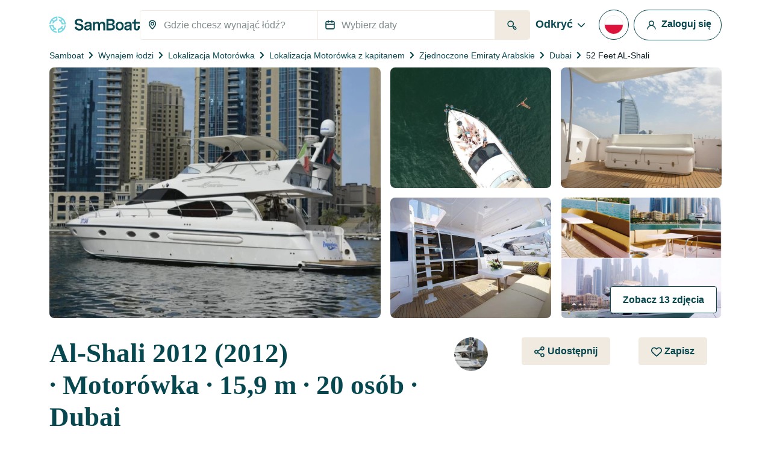

--- FILE ---
content_type: text/html; charset=utf-8
request_url: https://www.google.com/recaptcha/api2/anchor?ar=1&k=6LfJprsZAAAAAIbwoiZPqCZ-3AuxBdyTI4T5ElmC&co=aHR0cHM6Ly93d3cuc2FtYm9hdC5wbDo0NDM.&hl=en&v=PoyoqOPhxBO7pBk68S4YbpHZ&size=invisible&anchor-ms=20000&execute-ms=30000&cb=nyx16xxiu3tc
body_size: 48604
content:
<!DOCTYPE HTML><html dir="ltr" lang="en"><head><meta http-equiv="Content-Type" content="text/html; charset=UTF-8">
<meta http-equiv="X-UA-Compatible" content="IE=edge">
<title>reCAPTCHA</title>
<style type="text/css">
/* cyrillic-ext */
@font-face {
  font-family: 'Roboto';
  font-style: normal;
  font-weight: 400;
  font-stretch: 100%;
  src: url(//fonts.gstatic.com/s/roboto/v48/KFO7CnqEu92Fr1ME7kSn66aGLdTylUAMa3GUBHMdazTgWw.woff2) format('woff2');
  unicode-range: U+0460-052F, U+1C80-1C8A, U+20B4, U+2DE0-2DFF, U+A640-A69F, U+FE2E-FE2F;
}
/* cyrillic */
@font-face {
  font-family: 'Roboto';
  font-style: normal;
  font-weight: 400;
  font-stretch: 100%;
  src: url(//fonts.gstatic.com/s/roboto/v48/KFO7CnqEu92Fr1ME7kSn66aGLdTylUAMa3iUBHMdazTgWw.woff2) format('woff2');
  unicode-range: U+0301, U+0400-045F, U+0490-0491, U+04B0-04B1, U+2116;
}
/* greek-ext */
@font-face {
  font-family: 'Roboto';
  font-style: normal;
  font-weight: 400;
  font-stretch: 100%;
  src: url(//fonts.gstatic.com/s/roboto/v48/KFO7CnqEu92Fr1ME7kSn66aGLdTylUAMa3CUBHMdazTgWw.woff2) format('woff2');
  unicode-range: U+1F00-1FFF;
}
/* greek */
@font-face {
  font-family: 'Roboto';
  font-style: normal;
  font-weight: 400;
  font-stretch: 100%;
  src: url(//fonts.gstatic.com/s/roboto/v48/KFO7CnqEu92Fr1ME7kSn66aGLdTylUAMa3-UBHMdazTgWw.woff2) format('woff2');
  unicode-range: U+0370-0377, U+037A-037F, U+0384-038A, U+038C, U+038E-03A1, U+03A3-03FF;
}
/* math */
@font-face {
  font-family: 'Roboto';
  font-style: normal;
  font-weight: 400;
  font-stretch: 100%;
  src: url(//fonts.gstatic.com/s/roboto/v48/KFO7CnqEu92Fr1ME7kSn66aGLdTylUAMawCUBHMdazTgWw.woff2) format('woff2');
  unicode-range: U+0302-0303, U+0305, U+0307-0308, U+0310, U+0312, U+0315, U+031A, U+0326-0327, U+032C, U+032F-0330, U+0332-0333, U+0338, U+033A, U+0346, U+034D, U+0391-03A1, U+03A3-03A9, U+03B1-03C9, U+03D1, U+03D5-03D6, U+03F0-03F1, U+03F4-03F5, U+2016-2017, U+2034-2038, U+203C, U+2040, U+2043, U+2047, U+2050, U+2057, U+205F, U+2070-2071, U+2074-208E, U+2090-209C, U+20D0-20DC, U+20E1, U+20E5-20EF, U+2100-2112, U+2114-2115, U+2117-2121, U+2123-214F, U+2190, U+2192, U+2194-21AE, U+21B0-21E5, U+21F1-21F2, U+21F4-2211, U+2213-2214, U+2216-22FF, U+2308-230B, U+2310, U+2319, U+231C-2321, U+2336-237A, U+237C, U+2395, U+239B-23B7, U+23D0, U+23DC-23E1, U+2474-2475, U+25AF, U+25B3, U+25B7, U+25BD, U+25C1, U+25CA, U+25CC, U+25FB, U+266D-266F, U+27C0-27FF, U+2900-2AFF, U+2B0E-2B11, U+2B30-2B4C, U+2BFE, U+3030, U+FF5B, U+FF5D, U+1D400-1D7FF, U+1EE00-1EEFF;
}
/* symbols */
@font-face {
  font-family: 'Roboto';
  font-style: normal;
  font-weight: 400;
  font-stretch: 100%;
  src: url(//fonts.gstatic.com/s/roboto/v48/KFO7CnqEu92Fr1ME7kSn66aGLdTylUAMaxKUBHMdazTgWw.woff2) format('woff2');
  unicode-range: U+0001-000C, U+000E-001F, U+007F-009F, U+20DD-20E0, U+20E2-20E4, U+2150-218F, U+2190, U+2192, U+2194-2199, U+21AF, U+21E6-21F0, U+21F3, U+2218-2219, U+2299, U+22C4-22C6, U+2300-243F, U+2440-244A, U+2460-24FF, U+25A0-27BF, U+2800-28FF, U+2921-2922, U+2981, U+29BF, U+29EB, U+2B00-2BFF, U+4DC0-4DFF, U+FFF9-FFFB, U+10140-1018E, U+10190-1019C, U+101A0, U+101D0-101FD, U+102E0-102FB, U+10E60-10E7E, U+1D2C0-1D2D3, U+1D2E0-1D37F, U+1F000-1F0FF, U+1F100-1F1AD, U+1F1E6-1F1FF, U+1F30D-1F30F, U+1F315, U+1F31C, U+1F31E, U+1F320-1F32C, U+1F336, U+1F378, U+1F37D, U+1F382, U+1F393-1F39F, U+1F3A7-1F3A8, U+1F3AC-1F3AF, U+1F3C2, U+1F3C4-1F3C6, U+1F3CA-1F3CE, U+1F3D4-1F3E0, U+1F3ED, U+1F3F1-1F3F3, U+1F3F5-1F3F7, U+1F408, U+1F415, U+1F41F, U+1F426, U+1F43F, U+1F441-1F442, U+1F444, U+1F446-1F449, U+1F44C-1F44E, U+1F453, U+1F46A, U+1F47D, U+1F4A3, U+1F4B0, U+1F4B3, U+1F4B9, U+1F4BB, U+1F4BF, U+1F4C8-1F4CB, U+1F4D6, U+1F4DA, U+1F4DF, U+1F4E3-1F4E6, U+1F4EA-1F4ED, U+1F4F7, U+1F4F9-1F4FB, U+1F4FD-1F4FE, U+1F503, U+1F507-1F50B, U+1F50D, U+1F512-1F513, U+1F53E-1F54A, U+1F54F-1F5FA, U+1F610, U+1F650-1F67F, U+1F687, U+1F68D, U+1F691, U+1F694, U+1F698, U+1F6AD, U+1F6B2, U+1F6B9-1F6BA, U+1F6BC, U+1F6C6-1F6CF, U+1F6D3-1F6D7, U+1F6E0-1F6EA, U+1F6F0-1F6F3, U+1F6F7-1F6FC, U+1F700-1F7FF, U+1F800-1F80B, U+1F810-1F847, U+1F850-1F859, U+1F860-1F887, U+1F890-1F8AD, U+1F8B0-1F8BB, U+1F8C0-1F8C1, U+1F900-1F90B, U+1F93B, U+1F946, U+1F984, U+1F996, U+1F9E9, U+1FA00-1FA6F, U+1FA70-1FA7C, U+1FA80-1FA89, U+1FA8F-1FAC6, U+1FACE-1FADC, U+1FADF-1FAE9, U+1FAF0-1FAF8, U+1FB00-1FBFF;
}
/* vietnamese */
@font-face {
  font-family: 'Roboto';
  font-style: normal;
  font-weight: 400;
  font-stretch: 100%;
  src: url(//fonts.gstatic.com/s/roboto/v48/KFO7CnqEu92Fr1ME7kSn66aGLdTylUAMa3OUBHMdazTgWw.woff2) format('woff2');
  unicode-range: U+0102-0103, U+0110-0111, U+0128-0129, U+0168-0169, U+01A0-01A1, U+01AF-01B0, U+0300-0301, U+0303-0304, U+0308-0309, U+0323, U+0329, U+1EA0-1EF9, U+20AB;
}
/* latin-ext */
@font-face {
  font-family: 'Roboto';
  font-style: normal;
  font-weight: 400;
  font-stretch: 100%;
  src: url(//fonts.gstatic.com/s/roboto/v48/KFO7CnqEu92Fr1ME7kSn66aGLdTylUAMa3KUBHMdazTgWw.woff2) format('woff2');
  unicode-range: U+0100-02BA, U+02BD-02C5, U+02C7-02CC, U+02CE-02D7, U+02DD-02FF, U+0304, U+0308, U+0329, U+1D00-1DBF, U+1E00-1E9F, U+1EF2-1EFF, U+2020, U+20A0-20AB, U+20AD-20C0, U+2113, U+2C60-2C7F, U+A720-A7FF;
}
/* latin */
@font-face {
  font-family: 'Roboto';
  font-style: normal;
  font-weight: 400;
  font-stretch: 100%;
  src: url(//fonts.gstatic.com/s/roboto/v48/KFO7CnqEu92Fr1ME7kSn66aGLdTylUAMa3yUBHMdazQ.woff2) format('woff2');
  unicode-range: U+0000-00FF, U+0131, U+0152-0153, U+02BB-02BC, U+02C6, U+02DA, U+02DC, U+0304, U+0308, U+0329, U+2000-206F, U+20AC, U+2122, U+2191, U+2193, U+2212, U+2215, U+FEFF, U+FFFD;
}
/* cyrillic-ext */
@font-face {
  font-family: 'Roboto';
  font-style: normal;
  font-weight: 500;
  font-stretch: 100%;
  src: url(//fonts.gstatic.com/s/roboto/v48/KFO7CnqEu92Fr1ME7kSn66aGLdTylUAMa3GUBHMdazTgWw.woff2) format('woff2');
  unicode-range: U+0460-052F, U+1C80-1C8A, U+20B4, U+2DE0-2DFF, U+A640-A69F, U+FE2E-FE2F;
}
/* cyrillic */
@font-face {
  font-family: 'Roboto';
  font-style: normal;
  font-weight: 500;
  font-stretch: 100%;
  src: url(//fonts.gstatic.com/s/roboto/v48/KFO7CnqEu92Fr1ME7kSn66aGLdTylUAMa3iUBHMdazTgWw.woff2) format('woff2');
  unicode-range: U+0301, U+0400-045F, U+0490-0491, U+04B0-04B1, U+2116;
}
/* greek-ext */
@font-face {
  font-family: 'Roboto';
  font-style: normal;
  font-weight: 500;
  font-stretch: 100%;
  src: url(//fonts.gstatic.com/s/roboto/v48/KFO7CnqEu92Fr1ME7kSn66aGLdTylUAMa3CUBHMdazTgWw.woff2) format('woff2');
  unicode-range: U+1F00-1FFF;
}
/* greek */
@font-face {
  font-family: 'Roboto';
  font-style: normal;
  font-weight: 500;
  font-stretch: 100%;
  src: url(//fonts.gstatic.com/s/roboto/v48/KFO7CnqEu92Fr1ME7kSn66aGLdTylUAMa3-UBHMdazTgWw.woff2) format('woff2');
  unicode-range: U+0370-0377, U+037A-037F, U+0384-038A, U+038C, U+038E-03A1, U+03A3-03FF;
}
/* math */
@font-face {
  font-family: 'Roboto';
  font-style: normal;
  font-weight: 500;
  font-stretch: 100%;
  src: url(//fonts.gstatic.com/s/roboto/v48/KFO7CnqEu92Fr1ME7kSn66aGLdTylUAMawCUBHMdazTgWw.woff2) format('woff2');
  unicode-range: U+0302-0303, U+0305, U+0307-0308, U+0310, U+0312, U+0315, U+031A, U+0326-0327, U+032C, U+032F-0330, U+0332-0333, U+0338, U+033A, U+0346, U+034D, U+0391-03A1, U+03A3-03A9, U+03B1-03C9, U+03D1, U+03D5-03D6, U+03F0-03F1, U+03F4-03F5, U+2016-2017, U+2034-2038, U+203C, U+2040, U+2043, U+2047, U+2050, U+2057, U+205F, U+2070-2071, U+2074-208E, U+2090-209C, U+20D0-20DC, U+20E1, U+20E5-20EF, U+2100-2112, U+2114-2115, U+2117-2121, U+2123-214F, U+2190, U+2192, U+2194-21AE, U+21B0-21E5, U+21F1-21F2, U+21F4-2211, U+2213-2214, U+2216-22FF, U+2308-230B, U+2310, U+2319, U+231C-2321, U+2336-237A, U+237C, U+2395, U+239B-23B7, U+23D0, U+23DC-23E1, U+2474-2475, U+25AF, U+25B3, U+25B7, U+25BD, U+25C1, U+25CA, U+25CC, U+25FB, U+266D-266F, U+27C0-27FF, U+2900-2AFF, U+2B0E-2B11, U+2B30-2B4C, U+2BFE, U+3030, U+FF5B, U+FF5D, U+1D400-1D7FF, U+1EE00-1EEFF;
}
/* symbols */
@font-face {
  font-family: 'Roboto';
  font-style: normal;
  font-weight: 500;
  font-stretch: 100%;
  src: url(//fonts.gstatic.com/s/roboto/v48/KFO7CnqEu92Fr1ME7kSn66aGLdTylUAMaxKUBHMdazTgWw.woff2) format('woff2');
  unicode-range: U+0001-000C, U+000E-001F, U+007F-009F, U+20DD-20E0, U+20E2-20E4, U+2150-218F, U+2190, U+2192, U+2194-2199, U+21AF, U+21E6-21F0, U+21F3, U+2218-2219, U+2299, U+22C4-22C6, U+2300-243F, U+2440-244A, U+2460-24FF, U+25A0-27BF, U+2800-28FF, U+2921-2922, U+2981, U+29BF, U+29EB, U+2B00-2BFF, U+4DC0-4DFF, U+FFF9-FFFB, U+10140-1018E, U+10190-1019C, U+101A0, U+101D0-101FD, U+102E0-102FB, U+10E60-10E7E, U+1D2C0-1D2D3, U+1D2E0-1D37F, U+1F000-1F0FF, U+1F100-1F1AD, U+1F1E6-1F1FF, U+1F30D-1F30F, U+1F315, U+1F31C, U+1F31E, U+1F320-1F32C, U+1F336, U+1F378, U+1F37D, U+1F382, U+1F393-1F39F, U+1F3A7-1F3A8, U+1F3AC-1F3AF, U+1F3C2, U+1F3C4-1F3C6, U+1F3CA-1F3CE, U+1F3D4-1F3E0, U+1F3ED, U+1F3F1-1F3F3, U+1F3F5-1F3F7, U+1F408, U+1F415, U+1F41F, U+1F426, U+1F43F, U+1F441-1F442, U+1F444, U+1F446-1F449, U+1F44C-1F44E, U+1F453, U+1F46A, U+1F47D, U+1F4A3, U+1F4B0, U+1F4B3, U+1F4B9, U+1F4BB, U+1F4BF, U+1F4C8-1F4CB, U+1F4D6, U+1F4DA, U+1F4DF, U+1F4E3-1F4E6, U+1F4EA-1F4ED, U+1F4F7, U+1F4F9-1F4FB, U+1F4FD-1F4FE, U+1F503, U+1F507-1F50B, U+1F50D, U+1F512-1F513, U+1F53E-1F54A, U+1F54F-1F5FA, U+1F610, U+1F650-1F67F, U+1F687, U+1F68D, U+1F691, U+1F694, U+1F698, U+1F6AD, U+1F6B2, U+1F6B9-1F6BA, U+1F6BC, U+1F6C6-1F6CF, U+1F6D3-1F6D7, U+1F6E0-1F6EA, U+1F6F0-1F6F3, U+1F6F7-1F6FC, U+1F700-1F7FF, U+1F800-1F80B, U+1F810-1F847, U+1F850-1F859, U+1F860-1F887, U+1F890-1F8AD, U+1F8B0-1F8BB, U+1F8C0-1F8C1, U+1F900-1F90B, U+1F93B, U+1F946, U+1F984, U+1F996, U+1F9E9, U+1FA00-1FA6F, U+1FA70-1FA7C, U+1FA80-1FA89, U+1FA8F-1FAC6, U+1FACE-1FADC, U+1FADF-1FAE9, U+1FAF0-1FAF8, U+1FB00-1FBFF;
}
/* vietnamese */
@font-face {
  font-family: 'Roboto';
  font-style: normal;
  font-weight: 500;
  font-stretch: 100%;
  src: url(//fonts.gstatic.com/s/roboto/v48/KFO7CnqEu92Fr1ME7kSn66aGLdTylUAMa3OUBHMdazTgWw.woff2) format('woff2');
  unicode-range: U+0102-0103, U+0110-0111, U+0128-0129, U+0168-0169, U+01A0-01A1, U+01AF-01B0, U+0300-0301, U+0303-0304, U+0308-0309, U+0323, U+0329, U+1EA0-1EF9, U+20AB;
}
/* latin-ext */
@font-face {
  font-family: 'Roboto';
  font-style: normal;
  font-weight: 500;
  font-stretch: 100%;
  src: url(//fonts.gstatic.com/s/roboto/v48/KFO7CnqEu92Fr1ME7kSn66aGLdTylUAMa3KUBHMdazTgWw.woff2) format('woff2');
  unicode-range: U+0100-02BA, U+02BD-02C5, U+02C7-02CC, U+02CE-02D7, U+02DD-02FF, U+0304, U+0308, U+0329, U+1D00-1DBF, U+1E00-1E9F, U+1EF2-1EFF, U+2020, U+20A0-20AB, U+20AD-20C0, U+2113, U+2C60-2C7F, U+A720-A7FF;
}
/* latin */
@font-face {
  font-family: 'Roboto';
  font-style: normal;
  font-weight: 500;
  font-stretch: 100%;
  src: url(//fonts.gstatic.com/s/roboto/v48/KFO7CnqEu92Fr1ME7kSn66aGLdTylUAMa3yUBHMdazQ.woff2) format('woff2');
  unicode-range: U+0000-00FF, U+0131, U+0152-0153, U+02BB-02BC, U+02C6, U+02DA, U+02DC, U+0304, U+0308, U+0329, U+2000-206F, U+20AC, U+2122, U+2191, U+2193, U+2212, U+2215, U+FEFF, U+FFFD;
}
/* cyrillic-ext */
@font-face {
  font-family: 'Roboto';
  font-style: normal;
  font-weight: 900;
  font-stretch: 100%;
  src: url(//fonts.gstatic.com/s/roboto/v48/KFO7CnqEu92Fr1ME7kSn66aGLdTylUAMa3GUBHMdazTgWw.woff2) format('woff2');
  unicode-range: U+0460-052F, U+1C80-1C8A, U+20B4, U+2DE0-2DFF, U+A640-A69F, U+FE2E-FE2F;
}
/* cyrillic */
@font-face {
  font-family: 'Roboto';
  font-style: normal;
  font-weight: 900;
  font-stretch: 100%;
  src: url(//fonts.gstatic.com/s/roboto/v48/KFO7CnqEu92Fr1ME7kSn66aGLdTylUAMa3iUBHMdazTgWw.woff2) format('woff2');
  unicode-range: U+0301, U+0400-045F, U+0490-0491, U+04B0-04B1, U+2116;
}
/* greek-ext */
@font-face {
  font-family: 'Roboto';
  font-style: normal;
  font-weight: 900;
  font-stretch: 100%;
  src: url(//fonts.gstatic.com/s/roboto/v48/KFO7CnqEu92Fr1ME7kSn66aGLdTylUAMa3CUBHMdazTgWw.woff2) format('woff2');
  unicode-range: U+1F00-1FFF;
}
/* greek */
@font-face {
  font-family: 'Roboto';
  font-style: normal;
  font-weight: 900;
  font-stretch: 100%;
  src: url(//fonts.gstatic.com/s/roboto/v48/KFO7CnqEu92Fr1ME7kSn66aGLdTylUAMa3-UBHMdazTgWw.woff2) format('woff2');
  unicode-range: U+0370-0377, U+037A-037F, U+0384-038A, U+038C, U+038E-03A1, U+03A3-03FF;
}
/* math */
@font-face {
  font-family: 'Roboto';
  font-style: normal;
  font-weight: 900;
  font-stretch: 100%;
  src: url(//fonts.gstatic.com/s/roboto/v48/KFO7CnqEu92Fr1ME7kSn66aGLdTylUAMawCUBHMdazTgWw.woff2) format('woff2');
  unicode-range: U+0302-0303, U+0305, U+0307-0308, U+0310, U+0312, U+0315, U+031A, U+0326-0327, U+032C, U+032F-0330, U+0332-0333, U+0338, U+033A, U+0346, U+034D, U+0391-03A1, U+03A3-03A9, U+03B1-03C9, U+03D1, U+03D5-03D6, U+03F0-03F1, U+03F4-03F5, U+2016-2017, U+2034-2038, U+203C, U+2040, U+2043, U+2047, U+2050, U+2057, U+205F, U+2070-2071, U+2074-208E, U+2090-209C, U+20D0-20DC, U+20E1, U+20E5-20EF, U+2100-2112, U+2114-2115, U+2117-2121, U+2123-214F, U+2190, U+2192, U+2194-21AE, U+21B0-21E5, U+21F1-21F2, U+21F4-2211, U+2213-2214, U+2216-22FF, U+2308-230B, U+2310, U+2319, U+231C-2321, U+2336-237A, U+237C, U+2395, U+239B-23B7, U+23D0, U+23DC-23E1, U+2474-2475, U+25AF, U+25B3, U+25B7, U+25BD, U+25C1, U+25CA, U+25CC, U+25FB, U+266D-266F, U+27C0-27FF, U+2900-2AFF, U+2B0E-2B11, U+2B30-2B4C, U+2BFE, U+3030, U+FF5B, U+FF5D, U+1D400-1D7FF, U+1EE00-1EEFF;
}
/* symbols */
@font-face {
  font-family: 'Roboto';
  font-style: normal;
  font-weight: 900;
  font-stretch: 100%;
  src: url(//fonts.gstatic.com/s/roboto/v48/KFO7CnqEu92Fr1ME7kSn66aGLdTylUAMaxKUBHMdazTgWw.woff2) format('woff2');
  unicode-range: U+0001-000C, U+000E-001F, U+007F-009F, U+20DD-20E0, U+20E2-20E4, U+2150-218F, U+2190, U+2192, U+2194-2199, U+21AF, U+21E6-21F0, U+21F3, U+2218-2219, U+2299, U+22C4-22C6, U+2300-243F, U+2440-244A, U+2460-24FF, U+25A0-27BF, U+2800-28FF, U+2921-2922, U+2981, U+29BF, U+29EB, U+2B00-2BFF, U+4DC0-4DFF, U+FFF9-FFFB, U+10140-1018E, U+10190-1019C, U+101A0, U+101D0-101FD, U+102E0-102FB, U+10E60-10E7E, U+1D2C0-1D2D3, U+1D2E0-1D37F, U+1F000-1F0FF, U+1F100-1F1AD, U+1F1E6-1F1FF, U+1F30D-1F30F, U+1F315, U+1F31C, U+1F31E, U+1F320-1F32C, U+1F336, U+1F378, U+1F37D, U+1F382, U+1F393-1F39F, U+1F3A7-1F3A8, U+1F3AC-1F3AF, U+1F3C2, U+1F3C4-1F3C6, U+1F3CA-1F3CE, U+1F3D4-1F3E0, U+1F3ED, U+1F3F1-1F3F3, U+1F3F5-1F3F7, U+1F408, U+1F415, U+1F41F, U+1F426, U+1F43F, U+1F441-1F442, U+1F444, U+1F446-1F449, U+1F44C-1F44E, U+1F453, U+1F46A, U+1F47D, U+1F4A3, U+1F4B0, U+1F4B3, U+1F4B9, U+1F4BB, U+1F4BF, U+1F4C8-1F4CB, U+1F4D6, U+1F4DA, U+1F4DF, U+1F4E3-1F4E6, U+1F4EA-1F4ED, U+1F4F7, U+1F4F9-1F4FB, U+1F4FD-1F4FE, U+1F503, U+1F507-1F50B, U+1F50D, U+1F512-1F513, U+1F53E-1F54A, U+1F54F-1F5FA, U+1F610, U+1F650-1F67F, U+1F687, U+1F68D, U+1F691, U+1F694, U+1F698, U+1F6AD, U+1F6B2, U+1F6B9-1F6BA, U+1F6BC, U+1F6C6-1F6CF, U+1F6D3-1F6D7, U+1F6E0-1F6EA, U+1F6F0-1F6F3, U+1F6F7-1F6FC, U+1F700-1F7FF, U+1F800-1F80B, U+1F810-1F847, U+1F850-1F859, U+1F860-1F887, U+1F890-1F8AD, U+1F8B0-1F8BB, U+1F8C0-1F8C1, U+1F900-1F90B, U+1F93B, U+1F946, U+1F984, U+1F996, U+1F9E9, U+1FA00-1FA6F, U+1FA70-1FA7C, U+1FA80-1FA89, U+1FA8F-1FAC6, U+1FACE-1FADC, U+1FADF-1FAE9, U+1FAF0-1FAF8, U+1FB00-1FBFF;
}
/* vietnamese */
@font-face {
  font-family: 'Roboto';
  font-style: normal;
  font-weight: 900;
  font-stretch: 100%;
  src: url(//fonts.gstatic.com/s/roboto/v48/KFO7CnqEu92Fr1ME7kSn66aGLdTylUAMa3OUBHMdazTgWw.woff2) format('woff2');
  unicode-range: U+0102-0103, U+0110-0111, U+0128-0129, U+0168-0169, U+01A0-01A1, U+01AF-01B0, U+0300-0301, U+0303-0304, U+0308-0309, U+0323, U+0329, U+1EA0-1EF9, U+20AB;
}
/* latin-ext */
@font-face {
  font-family: 'Roboto';
  font-style: normal;
  font-weight: 900;
  font-stretch: 100%;
  src: url(//fonts.gstatic.com/s/roboto/v48/KFO7CnqEu92Fr1ME7kSn66aGLdTylUAMa3KUBHMdazTgWw.woff2) format('woff2');
  unicode-range: U+0100-02BA, U+02BD-02C5, U+02C7-02CC, U+02CE-02D7, U+02DD-02FF, U+0304, U+0308, U+0329, U+1D00-1DBF, U+1E00-1E9F, U+1EF2-1EFF, U+2020, U+20A0-20AB, U+20AD-20C0, U+2113, U+2C60-2C7F, U+A720-A7FF;
}
/* latin */
@font-face {
  font-family: 'Roboto';
  font-style: normal;
  font-weight: 900;
  font-stretch: 100%;
  src: url(//fonts.gstatic.com/s/roboto/v48/KFO7CnqEu92Fr1ME7kSn66aGLdTylUAMa3yUBHMdazQ.woff2) format('woff2');
  unicode-range: U+0000-00FF, U+0131, U+0152-0153, U+02BB-02BC, U+02C6, U+02DA, U+02DC, U+0304, U+0308, U+0329, U+2000-206F, U+20AC, U+2122, U+2191, U+2193, U+2212, U+2215, U+FEFF, U+FFFD;
}

</style>
<link rel="stylesheet" type="text/css" href="https://www.gstatic.com/recaptcha/releases/PoyoqOPhxBO7pBk68S4YbpHZ/styles__ltr.css">
<script nonce="xfR2anDpZmhGoHboU9nhRA" type="text/javascript">window['__recaptcha_api'] = 'https://www.google.com/recaptcha/api2/';</script>
<script type="text/javascript" src="https://www.gstatic.com/recaptcha/releases/PoyoqOPhxBO7pBk68S4YbpHZ/recaptcha__en.js" nonce="xfR2anDpZmhGoHboU9nhRA">
      
    </script></head>
<body><div id="rc-anchor-alert" class="rc-anchor-alert"></div>
<input type="hidden" id="recaptcha-token" value="[base64]">
<script type="text/javascript" nonce="xfR2anDpZmhGoHboU9nhRA">
      recaptcha.anchor.Main.init("[\x22ainput\x22,[\x22bgdata\x22,\x22\x22,\[base64]/[base64]/[base64]/[base64]/[base64]/UltsKytdPUU6KEU8MjA0OD9SW2wrK109RT4+NnwxOTI6KChFJjY0NTEyKT09NTUyOTYmJk0rMTxjLmxlbmd0aCYmKGMuY2hhckNvZGVBdChNKzEpJjY0NTEyKT09NTYzMjA/[base64]/[base64]/[base64]/[base64]/[base64]/[base64]/[base64]\x22,\[base64]\\u003d\\u003d\x22,\x22w5rCpcOwCsK4w6TCsyXCoinCrG8QaMKbXhU4w4vClQ5iUcO2wonCsWLDvSo4wrN6woU9F0HCoE7DuUHDhjPDi1LDhAXCtMO+woE5w7ZQw6HCjH1KwqtjwqXCunPCn8KDw57DpMO/fsO8wpxzFhFBwp7Cj8OWw6Unw4zCvMKqJTTDrinDh1bCiMOdecOdw4ZMw5xEwrB5w7kbw4smw5LDp8KiU8OAwo3DjMKFc8KqR8KAIcKGBcOcw47Cl3wcw4ouwpMEwrvDknTDgXnChQTDvWnDhg7Cux4Yc34lwoTCrSjDpMKzAQAMMA3DkcKmXC3DmBHDhB7ChcK/w5TDusKrFHvDhBwewrMyw4FfwrJuwpxZXcKBK0doDl7CtMK6w6dKw4gyB8OqwqpZw7bDjnXCh8KjSsKrw7nCkcKOOcK6wprCjMOCQMOYUcKyw4jDkMOKwrciw5cqwr/Dpn0GwpLCnQTDkcK/wqJYw7HCrMOSXVPCmMOxGT7DrWvCq8KvFjPCgMOOw7/DrlQJwrZvw7FmCMK1AHBVfiUhw7djwrPDkhU/QcOEOMKNe8OIw5/CpMOZIjzCmMO6fMK6B8K5wo4Bw7t9wpLCpsOlw793woDDmsKewpg9wobDo3fCqC8Owr8OwpFXw47DjDRUYsK/w6nDusONaEgDY8Kdw6t3w5LCvWU0wobDiMOwwrbCvsKfwp7Cq8KIPMK7wqxhwog9wq1Rw5nCvjgcw5zCvQrDgWTDoBtbQcOCwp1hw6QTAcOywozDpsKVawnCvC8mSxzCvMOoCsKnwpbDrxzCl3Eya8K/w7tbw4pKOCU5w4zDiMKqYcOAXMKJwoJpwrnDnkvDksKuKjbDpwzCiMOUw6VhGRDDg0N9wqQRw6UNJFzDosObw7J/Ik7CtMK/QCPDjFwYwrPCkCLCp0PDngsowprDqQvDrBB9EGhbw6bCjC/CuMK5aQNZQsOVDWbCjcO/w6XDogzCncKmZ0NPw6JEwrNLXRHCtDHDncOxw647w6bCrwHDgAhywr3DgwlnLngwwrsVworDoMOUw7k2w5dgW8OMekAiPQJlaGnCu8KIw4APwoIKw7TDhsOnEMKAb8KeDXXCu2HDosOPfw0EOXxew4d+BW7DrsKMQ8K/wonDjUrCncKmwrPDkcKDwp7DtT7CicKiakzDicK/wo7DsMKww4/Dt8OrNirCqm7DhMO2w4vCj8OZTsK4w4DDu2QuPBMlSMO2f3F8DcO4KsONFEtIwpzCs8OyYMKPQUobwpzDgEMzwrkCCsKUwq7Cu30Ww7M6AMKcw6vCucOMw6vCtsKPAsK9QwZEPxPDpsO7w58uwo9jRHczw6rDllTDgsK+w6nCvsO0wqjCpMOIwokAVsK7Rg/CknDDhMOXwqFgBcKvL1zCtCfDoMOBw5jDmsKIdyfCh8K/BT3CrlUjRMOAwo7DmcKRw5ozA1dbTk3CtsKMw4U4QsOzFHnDtsKrY2jCscO5w4VcVsKJEMKsY8KOEMKrwrRPwr3Cuh4Lwp5Rw6vDkTFUwrzCvm4NwrrDokp6FsOfwpRqw6HDnm7Cpl8fwrbCs8O/w77CkcKCw6RUFishd2vClztof8K6ZVbDqMK8UQJeXsOvw7w3HiETWcOXwpnDnTDDhsOlcMONeMOnN8KXw51zZntqRhQdTCxCwovDjxgIIi1uw5JYw4xEw47DsAVxZRZrGUPCt8KPw75oUWk8bMOnwrDDjBfDm8ObU0/[base64]/w6PDsyBMw7LCmVpCwqY6D1bCoEkTwpnCocKew5MfOXXCtjvDtMKZEcKRw7PDsloUY8KLwqHDtMO2HkQ2w47DssOQZcKWwovDkxjCkw9lDsO7wp7DrMOlI8OFw5tywoZPVl7DtcKxBUc/PQbCrQfDssKRw7fDmsK/w6TChcKzSMOEwrHCpUbDm1/CmGdHwoLCssKGGcKfUsKyQnBewrYVwoh5bx3DnUpUw4bCp3TDhUxrw4XDoSbDuQVDw6DDiSYIw5AOwqnDgSHCkSU9w7TCo3txPmtrWXLDqiUpNsOIU1fChcODR8OPwpx9ScK7w5DCjsOHw4jCqxXCjm4FPCEPNHciw67DhDtYCiHCtW9Cwp/Ck8O8w4hcEsOlwrfDjX0uHMKcGijCjlXCvVs/wrfDgsKkLzJLw4HCjRXCtcOVMcKzw5ULwp0/w6YbXcOVGsKnw4jDkMK8GiJVwofDm8KFw5IkdcOCw4/DjxvCoMO+w48Nw6rDgMKywqvCt8KAw6bDhsOlw7N2worDqMOXbmMlUMK4wqbDqcOIw7wjAxY9wo15RG7CnyDDiMOHw77ClcKBbcKjdCnDkl09wrQOw45mwqnCphbDisOTTR7DqWbDoMKWwozDiDPDpH7CgsO3wotFMCPClGMewqdsw4lWw6NTAsOdBytEw5/CqcKqw5vCnwnCoCTCgkvCpW7CnxpXZMOkKHF3CsKGwovDpCsWw43CqiTDusKhEMKXF3nDrMKww4/[base64]/Cg8KZTxVDw6t7w5Fxw5bClcKWw6rDncOsTR5TwpQbwpNAQSbDvsKmwqwJwrp8wpdFYQHDiMKaBScAKgjCtsKUTcOIw7PDhsOxX8KQw7QLAMKhwpoqwrXCjMKMdmAcwpNywoclwp0uw7nCpcK7QcKzw5NncwDDp2srw49ILw0pw642w6PDiMK6wr7DscK/wr85wpJ+AXrDvcKCwpPDlmnCmcO9MsOdw47Cs8KSfcKwP8OBVAXDn8K/cnXDhMKnCMOwQF7Cg8OcRMOpw5Baf8KCwqPCqHBuwoE5YBUDwpDDt2vDosOIwq7ClsKTQVpBw5vDrsOLw5PCgE3CvQl0wolxV8OPcsOQwq/Cv8KVwrjCsHfCkcOMWsKaL8KpwprDvm5XT2t2WsKAc8KIGMK0wprCgcOTw6ofw6NqwrPCqggCw4jCnX3DkT/[base64]/UsKJZgtuw5VAYMKyRwTDlcOywqXCuBwxWcKSAAY9wrgew5DCqsOeLMKIcMOSwqJww4zDisOfw4vDh34HK8Kswr5IwpHDoFE2w6nDlT/CqMKnwoYhwqnDtyLDnRB/w5BYZMKNw5bDklbDisKvw6nCq8OZw4wDKcObwokjDsKKXsKzbcK2wojDnRdOw6J9TUd2KWUyTyvCg8KCLAHDtcORZ8Osw6fCgh3DjcKtcxImD8K8TyQkF8OHMBfDuQoBL8Kdw77CtcKTEAzDtkPDmMO2wobDh8KLdMK3w5TCjhrCusKDw41+woAuJQ/DhSgmwr55woxhIFpVwp/CksKuSsO4f3zDoWcgwqvDrcOpw5zDg19kwrXDksKTBsK+bVB/XAXDvV8gZ8KiwoXDhE4uGH14Ry3CpUnDqjgwwqkAE17CuiTDi19YJMOOw5TCs0zCh8Ogb3ZOw6VcYUN8w6XChcOsw5l+wq0Pw50cwqbDjTBORRTCvRYnd8KVRMKNwrPDg2DCrjzCmXwEdcKrwqBSDz7CkcORwp/ChCrDisODw4fDjE98Dj3Ch0bDncKrwrVRw4zCrUJKwrLDvmgew4fDnRcGMsKaQ8K2IcKfwolWw7bDvcOXKXjDlUvDrjHCkR/DjkHDm0bCtSLCmsKQNMKDE8KxGMK2elvDj39Cw6zCoWouCHUcK1zDim3CsjrCgsKQT2NJwrt8wrJWw5rDoMOAV0ALw6nCmMK7wrjDkcK0wrLDj8OaWl7Cnx0tMMKUwpnDhkAUwrx5R3PDuXhPwqXCocK2ZErClsKjQMKDw7/CrA9LEcOswpXDujEAE8KJw5MMw7Bmw5fDsTLDrzMRG8O+w58Aw6Vlw6MMc8KwYzrDksOow4E3Y8O2VMOXEhjDhcKwdkIBw540wojDpcKuU3HCi8KWQcK2YMKvZsOfbMKTDsOYwrvCrwN5wpVcd8KrBcKzw40Hw6MIfcOidMKNe8OrcMKtw6E+AXDCtl/[base64]/CjcKBwrHDq8OowoV5GSlaw5HClMKtV8KOw5ZCw6TCjMOGw5HDiMKHLsOVw4vCknwDw5kwXhI5w6cvXMO0ZjldwqIYwqPCrG4Jw7TCmsKCIQQIYi/DjQDCvMOKw5HCscKpwrNLAFF6wo7DpHjChsKIWDhFwo3CgMKXw6IeN2oJw5LDm0TCrcK2wo4jYsKlR8KMwpDDo2jDlMOvwoZHwpsZCcOqw4o8QsKTwp/Cn8Oiwo3DpXrDuMOBwo90wq0XwopResOSwo1rwrLCjRdJAkTDjcOzw6QsfiMRwobDu03DisO8woV1w7zCti7Dhhg/[base64]/J8K4w48xdCcebcOTJMK7wqhbLcOxasOJw7F3w7/DghjDlMOlw4rDi1DDrsOhX1/[base64]/CnnXCiMO/HGzCmcOjwqLCuBsFw7hfwpHCl03DksOvwodawrkkF13DiBfDi8OEw5sAw73DhMKBwqDDj8OdEzc2woLDtgNuPjbCusK9DsOwBcKvwqJQcMK0P8ONwroLKg5eHgNnwrnDrXnCokMCFcOmVW/Dk8KRGUDCtMKhacOvw5VbBULChh99SyDDjkQuwpNswr/Dg3Fdw4IcecK5TE5vF8Orw65Uw6xVVxJWK8Oww5E9cMKzYcK/dMO2ZBDDosOtw7Amw7nDkcOcwrDDhMOeUn3Ch8K3LMO1E8KPGk3DoyPDvMOqw5LCsMOxwpthwqHDu8O/w5HCv8OhV0VrF8KWwqxLw4nCiW97fVTDuHUNQMK/w63Cq8OTw6hmB8KtOMOdM8K6w7rDvVtWL8O+wpbDqV3DvsKQWC40w77DnzoyQMOJUlHDrMKNw6sRw5FuwrHDvEJFw4TDhsK0w4rDrE4xwprCisOOW1Z4wrvDo8KxD8KSw5MKfR8kwoIkwofCiG4uw5PDmQgbRGHDsxPCnnjDisKTLcKvwpIcdXvCkDPDs1zCox/[base64]/Ds2TCosK3wqYrVycnTHIVwqhWw58Gw7FFw5IMMG0qBWjCvykWwqhEwoNNw5DClMOTw6rDkCbCj8OnDRrDqADDmMK1wqplwpI0by3CncK3NDF+C2xuFBjDo3trw6fDo8OyFcO1UcKyEB4Dw4V7woHDhsOTwrAFPcOOwo9FQsONw4opw5INLmw6w7DCl8OgwpHCvcK/OsOTw6kUwq7DjsO/[base64]/wp3DjcOow53Dvy5fdcOlTzvDkcOMw54Owr/DvMO0IsObVBvChFLCgGZFwr7CgcK7w5gRLkIqOsOYaFPCsMOZwrnDuHRLVMOJSxHDn31aw6nCncK1cgLDiyxew6rCtC3CgSZ5c0vDjDUCFycvKMKLw43DuArDj8KMfEYCwql/wqbDpHg+LsOeMyTDinYAwrLCjgoce8OgwoLCmRpHLWjCm8OGCzEjZVrCp0YBw7pOwok8IWhWw4F6fsOCQsO8IAgYU1BRw7DCp8KYE2nDvBYPRzPCpWZaQ8KEJcKFw5UufXdzw4Ihw6zChBjClsKPwoZCQl/CmcKMTHjCrxMGw6ArFCJxVT8bwozCmMO+w5vCncKHw4bCl1vCg1dJGsOmwptHYMK5C2rCsktywr/CtsK9w5TDmMOBwq/DrGjCllzDr8Oaw4J0w7/CpsO+D0FwdcKRw6XCkHPDl2bCrDXCmcKNFBJuGUkAZUFqwqAKw6B/wrnCmMKtwqtJw5rDimzCrn7CtxA+H8K4PEVUCcKgOcK3w4nDksKDcQ1+w4jDpsORwrxew6nDt8KCbGHCusKrUAHDpXd7w7oTWMO0JkNSw6t9wowUwr3CrijCvyctw5LDpcOow7hwdMO+w4/DsMKWwrDDmFnCjS0KcQ3CpsK7OyUuw6ZCwpUYwqrDhCRdJMKRQ3obRGTCpcKOwpDDk2tLwporLUcSDxl4w4V+Ix4ew45yw5gVYxxvwrnDssKIw67CoMK3wqVuGsOAw73CnMKDID/CqVHCnsOQRsOoZsObwrXDksKYBFxGaE/DjXEAOcOITMKxbEsMVFAwwrpEwqXCkcOiXjkoCcKYwqvDiMOMK8O7wp7DmcKOG0TDqn9Rw6AxKldCw4hMw7zDicOnLcKXSTkFQMK1wrYQQXdWc2LDosOcw59PwpPCkyzDilYTa10jwo54wqzCscOlwp8wwqPCiTjClsOxE8Ojw5fDtsO8URjDul/DjMK2wrUhaAoxw7oMwpguw6fCqXDDlRUJOMKDVTgMw7bCmSnCv8K0MMK3VsKqAcOnw7nDlMKbwqVITBVTw7LCs8OMw6nDr8O4w48UO8ONX8OTw7QlwovDuV/DosKuw6/[base64]/[base64]/[base64]/CsUt7w5BOHXrCkjvCkinCp8OuXcOkM8OHQsOQZRRBLlEswrhbIcKfw6vCiFcCw7Uiw6fDtMKSasKbw7tNw7HDkE7CujgDVBjDn2fDtgAvw7o5w7NSEjjDnMOGw5jDk8KMw5VWwqvDvcOUw4Ybw6s4UsKjC8OeEMO+ccOaw7PDu8OAw6/[base64]/CigsSw7ppwp7CksOqTE8yw6oVTsKZwp/Cp8Knw53Ct8OGwqnDs8OyB8Oywr8wwqTCqFHDnsKsY8OJRMOAUAXChRFMw7kib8OCwrLCu0hcwrorUcK+CSvDqsOPw51Rwo3CuHEjw7zChgAiw6bDv2FXwp8cwrpmYk7DkcOHAsOfwpNywrHCk8O/w6LDgm/CnsKzdMOfwrPDucKiYcOpwqPCm2fDm8OqDgXCv3UcXcKgwp7DuMKfcE4/w7sdw7U0CScDbMOww4bDqsKBwpPDr2bCn8Onwol9KDvDv8KHQsK/wpHCvy0QwqXCusOzwqgsQMOLwppRbsKrIybCu8OMfgTChWDChCLDtADDu8Odwo83wp3DrF5MHjhEw47CmRHCiTpiE3syNMOIasKEZ17DqcOhEjQMJifCj1nDjsOiw4wTwrzDq8K/[base64]/[base64]/Cm2ARAhLCscOvTcO+wpVAw5XClMOrcMKDw5HDvcKJQjLDmsKPRcOtw7nDr0JHwpA0w7XDj8KyYkwwwovDuDA3w5vDnVbCnGEpbX3CocKLwqzCrjZJw6XChsKWNWJ4w6zDr3IgwrPCsQgjw7/CmsKXRsKfw5Zvw7opRcKqZBfDqcO9TsOyZB/DmnVVS0IrPVzDtgxiE1TCqsODK3AXw4BNwpc3A00QR8OxwrjChGfChsOZTjDCp8KkAm8MwphiwqQ3SMKqVcKiwpU5wqrDqsO6w5Q/w7tMwqEfRhHDg2HCqMK6Emxwwq7CohDDn8K/wpY+dcKSw7fCuWAyIMKaOUzDssO8VMKUw5wow7trw6dJw5oiHcKBXGU9wqtxw5/CksOyVnscw5PConUUO8Oiw7nCiMOjwq0OdXXDmcO2c8OgQCbDrgTCiGXDrMKiTi3DiF/DsUXDusKYw5fCmk8fVyo9fTQcX8K6Z8KSw7/CrmLDuHYLw5nCjFxGJAfCgQfDlsOEwonCm2lAZ8ODwrYTw6NCwqbCpMKow4QeY8ONByUcwrlEw4PCqsKCWCkwBDsbw6N3wp8HwpvChUPDsMKywrFxf8ODwonCgRLCoRXDjMOTZRXDuwBAMzHDmcOBciohYV/Dv8OedRRkR8Kjw4VIHcOmw7fCgAzDjXp+w7kjMkl8wpYWWn7DjXPCtCrDu8KRw6rCgCs8CF7Co1Rkw47CuMKUcD1MRRHDujc4dcKtwo3CvErCtV7CnMO9wrTDsm/ClULCg8O3woPDvsKtasO8wqF9JGUdeFLCrELCt0J/[base64]/CtcO5HsO4bGpBwojDuULCucKOwo3ChcKaa8Ojw5LDhH9XSsKuw73DgMOcDsO9wqHDsMKYIcK3wp9Cw5BBcQ41VcO8GMKRwr8owocQwoc9andEe0fDgB/CpsKzwqBow4E1wqzDnmJBe33CpFwPA8KVJHNXScKNIMKJwqbCqMO4w7jDlUoXScOTwq7DqMOsf1TCvDgQwobCqMO9McKzCxMSw6fDviMcWg8Hw7VwwqYBMMO4CsKEG2fDlcKMY1vDiMOUA1DDtsOHDQJ/SC4QUsKiwpooASstw5ZmIV3Ck04LcXoCU1cpVwDDtcOgwpvCjMOHYsOfPzTCmijDmMK8AcOlw4XDuChcLRF7w7XDhcOATVbDnMKzwp1CesOsw4I1w5jChDPCjcOsRAETNS0VWMKXXmMDw53Ciz/Dp3XChnPCi8Kyw4DCmktWUEkUwqHDllZuwod/w6QRG8O6GBXDk8KVQsO8wp58VMOVw5HCqMKTXBnCtMKJwo5Rw7nDvMOOTQN1VcK9worDrMKAwrUlGmtMPAxAwoHCnMKUwqDDtMK9VcO/K8OYw4bDvsO4V1l3wrJiw7BpUElOwqXCqDrChR5Md8O0w61IJAoXwrnCosKsQUrDn1AnUhV9SMKIQsKPwojDicO0w6EnCsOCwrPDscO7wrc/LVxyQcKxw7EyQMOzVDnCgXHDlE8vW8Oww63DgHA9MFcCw73Cg1wwwrXCmX8dcSYbc8O0cRJ3w5PCu3/CoMKpQ8Kcw77CvjpVwph/JX8HCH/ClcOYw50FwoDCi8O/ZHB1QMOcWQjCvTPDusKlYx0MClLDnMO2fkQoIGQ5wqAVw5/DmGbDlsOiHsKjVWXDtsKaMwvDrcObJF4yworDonbDocKew73DhsKVw5E+w6TDusKMcSfCggvDo2Ibw5wHwp7Dh2oTw5HCjmTCjw97w53Dnh4yGcOow73CtwzDpzp8wpggw6vCmcKNwpxlLGF+D8KLBcKBBsKJwrhUw4XCnMKtw4M4HwERP8OABwYlE1IWw4/DthjCtAVLTVoSw5DCnB93w4TDjH9Aw7zCgxTDt8OUfMK4WwBIwqrCkMKVw6PDl8O/w6PCvcO0wrDDocKRwqnDk0bDlU44w4VqwojDoBfDrMKVPXABdzsTwqIBEH5Pwo0TGMK2MzwNCDXCocKjwr3DtsKawoo1w5hwwpwiIXTDgXvCvsKreRBGwo54ccOGWMKCwo19SMKpwo9qw79QBlsYwrY5woFjQ8KFKXvCtW7Cimd+wr/[base64]/CgikRwpAvw6VtLQ5GOsO6wqslJDHCn1LDrVAMwpJyfwzDisO2Ok3CuMKiI1bDrMKiwpVHUFdVZDQdLyPDmMO0w4zCsGrCiMO3ccKcwocAwpF1S8OVwpEnwrXCmMKtQMKcw7J2w6t/[base64]/Dr1wjwow1YFDDjMO/wpEqBlB1woF7wpjCjMKvfMKBEjxpXybClcOGF8Oza8Kea1EnRn3CtMKXEsOfw6DDnHLDn20GJH/CrwdOZX5twpLDsT3Ck0LDpkPCoMK/w4jDhsK2RcOmfMOiw5VIGnloRMK0w6rCl8K6csO1DHhaIMKMw7MYw4HCsXlYwovCqMOMw75xw6h2w4HCsXXDmXzDkh/[base64]/CnhrDvMOvw75iazpJwodPw73ComRIw6HDnl4qcSXCsMKoLT52w7Vbwrlkw7DCjxEhwq3DnsKhejUaHz1uw7sewo/[base64]/w68bw5EoAQdgwosIwr1IWC/DhAxBEcKTEMOuVMKHwpg8w7UMwo/[base64]/PyVGwr87wpnDjMKJw6zDo8K1w5TDicKxV8OLwqTDnnFDD8OJYsKvwrFtw4jDvcOoWUXDqMKwEwXCrsOFXcOuBX5Yw6LClCXDpVfDhMKywq/DlcKkaWN+OsKzw79lRUokwovDsSI0S8KUw43ClMO8HEfDiT9lYTfCmAHCuMKBwobCqwzCpMKgw6nCvknCgTvDsWs3HMOzCDhjB2nDs3xDTyxfwoXCscKqUytUbmTCnMOsw5h0GSwABRzDr8O5w57DisKDw4XDswPDksO0wprCsEYkw5vDrMKgwqDDtcKWfkzCm8K/[base64]/[base64]/CqhlAw4XCncORw7low7xiw7VKSMK/w5Fnw4vDiX3Dt1Q7bTlbwrLCgcKOZsOyfsO7EMOXwqjCi0jDsS3CvsKvIX4eBw7Do0B4KsKLKx9OV8K9B8OxcVMpQwMYDcKlwqcpw4Fxw4DDmMKyJMKawp4fw4LCvFh4w75wD8KewrwdQ1Avw5kicMOkwrx/B8KKwp3Dl8Osw7knwoMXwp1mfX0dcsO5wrskAcKiwpXDuMKiw5gOPcKGWCNWwqgHTcOkwqvDgnJywonDvlFWw59CwrzDsMOjwrnCo8Krw5nDrE90wqDCjBcrDALCt8Kow5cSOW9XD0fCpQDChmxTw4xUwprDkzkFwrHCtD/DnlTChsKbei3Cpm7DixNibxHCssK9Fh1hw5fDh37Djj/DulVNw7nDmMOBwozDmy5bw4oxacO2CsKwwoPCjsK1ecKeZcOxworDgsKfI8OLIcOqOcKxwp3ChsKvwp5QwrPDonwmw7hrw6M4w446w43DsyjDlEXDrMKUwrfCkDwbwoXDjsOFEWNJworDoEXCqSvDomnCqUwQwo0Gw5Zdw7I1TAFpGSFzL8OqGMO3w5sOw4/Cj2ttJBEww5rCksOcF8ODfmVcwrvDv8K7w6XDh8Ovwq83w6bDj8OLB8Kjw7rChsO5dwMGw6rCk2DCumLColPCkQ7CsGnCoSwYDmc8w5N0w4fDnBFUwoHCg8KuwoPDhsO6wrwbwrslA8O/wpJ2AWUFw7lRO8OrwodCw5stCicqw5sJYVbCtMOOER1+wqDDlS3DusK+wq/CqMKywpPDgsOkPcKFQ8KLwpEJLiFpBQ7Cs8KvbMO7QcKNLcKOwr3DvjXCh2HDoENHKHJpBsOydAzCrwDDrAvDhsOXBcO/[base64]/Y8KDRMO2Vm3CjHPDiR/[base64]/Ch8KIwrkUwrvDjwlow7JUAMKuQsOfwpVTw4rDpMKNwojCnERpCyjDhnpdPsKVw7XDiSENGsO4M8O2w7rDnG5mJljDk8OgUQzCuRIfNcOcw6vDjcKxfW/DnD7CrMKMEMKuGEbDhsKYKcOHwp7CoTgXw6nDvsKYbMOXPMOrwoLCgXdaVUTDuzvChStow40Bw5/[base64]/[base64]/[base64]/[base64]/[base64]/[base64]/Cv8OKw4/CjADCocOPwqnDqMKEKnQQw5RCw51wMsO8eSfClsK7JRjCtcOaF0rDhD3DiMKUW8Osfh5Uwp/CtFhpw4UmwpdEwoDCmyzDmcKrTsKhw5wJZzwMdcOMRcKwO0fCpGdqw4wbZl5uw7LCq8KkOl7CuG7CqsKeG1bDpcOWcwleLsKDw4vCoBVcwpzDpsKmw5/CqnMVVsK4fQlAehtXwqE2aRwAeMKww70VYFhlD1HDm8KMw6DCosKfw6RgZUo/wqbCqgjCoAvDmcO1wqoXLMObLiluw6VoY8K9wo4MRcOmw58Mw67DkAnCo8OICsOxX8KfBcKLfsKFXMKmwrIsFA7DplzDlSsowrBqwpcKC24fLMKtM8OtOcOLUMOEZMOXw63CuWDCpcKswpkKVMKiEsKkwpw/CMOESsO6wpHCrRsawrUYUCXDv8KxZMKGVsOkw7MFwqTCmMKmYiZiJMKoE8OoJcKGChUnKcOAwrbDnAnDtMK7wqZeAsK/JwEZacOGwrfCl8OrTsKhw4gREcOWw6EycGnDrWHDlMOZwrBtXcKKw4dsE0R9w7w4EcO4O8Oowq4/YMK4dxocwo3Dp8Kgwot1w4DDp8KWBUHCl3HCsS0xKcKPw7sLwqTCqhcccWYrKVV/[base64]/w5LCqHheLcONccKpITbDrisTf8Oew4rDhMOvMsONw5xMw6TCtn8oEH0PPsOuFV3Cv8OCw7QLKsO+wr8qFXkkwoPDsMOqwrjCrMKNEMK3wpwZesKuwpnDryvCi8KBFcKew6Atw4rDhicAaBbCl8OHCUhjPMO3DSYIOBzDv0PDgcORw5PDtyhNPSERFj/DlMOhWsKvQh5qwpICCMOYw6xwJsOPNcOJwqBkNHhXwobDs8KGahfDqcOcw7knw5XCvcKXw7/DogLDksO0wq0GEMK8RlLCn8OPw6nDqixVLMOJw6J5wrnDrzUpw47Dg8KHw6bDh8K1w60Ww4XChsOmwp5qJjtXF1cUYQbCsRVKEC8qbjEwwogyw5x3KsOIw4ZTNT/Du8KCBcKVwoEgw64+w4zCosKxaAtMMUrDmFMTwoHDlQoEw5PDh8Oxb8KxMT/Dm8OUYlTCr2grZkXDhsKGw5NraMOvwqAmw6Nsw699w6nDi8K0V8OnwpUEw6YyZMOrIcKBw6XDgsKMDml0w6fCum4dXk18acKgTGJXw7/DmAXCmT9iE8K/fsKeMWfCrVLCiMOqwonCs8K8w4UgBwDCth1bw4c4Wk5WIsKyfmlWJGvDiT1HT2VYbl4+aEQraB/CqxwOecK3w4t8w5HClMO6JsO9w6M/w4Z+cnjClMOvwqRBHFDCiDB1w4XDoMKPF8Ozwrt2D8KpwoTDv8Oxw57CgT/CncOZwphTahfCnMKUbcKpHsKiYBJ/OwBvXTTCqsK8wrXCnhLDjMKHw6RtHcOFwp1DUcKfVcOEdMObBFzDhRrDgsK3GE/DqcKrWm4dWsKEAlJdV8OcHzjCsMK7wpZIw4rCpcK1wr06wrwJwqfDn1bDh0zCqcKCGMKMBQLCiMKKEB/CtcK/[base64]/NMOMw5hAw6tJw7PDvixZw60Gw61EwrsdwpXCgcK4A8OeOXFLHsKPwrZNLMKAw4XDicKew4d+McObw5FcCVJwfcOLRmDDucKVwoBlwoNaw7bCs8ODLcOdXnnDrcK+wpQuZMK/aR5XMMKraDVSFGlJWcKjSG/CjkzCiAloLmfCrXQ2wql6woArw4vCscKuwqfDv8KHZMKGHkHDsF/DnjYGAcKQfMKLTCUQw4PDqQ5ZesK0w7FYwrI0wq1Awr4Kw5PDh8OFYsKJbsO/SU4Xwq0iw6lzw7rDs1gONVPDunFJPXBBw5MgHjwgw5khZRDDlcKuEAFlLkIow7fCqhxPZ8Kzw6oNw7nCmsOZOzNEw5bDvThqwqoYH0/[base64]/Ck3zDuT0GCsK7DzAlw5tvDXFzLcOEwq3CncKVfMKqw7nDlnY8wqwIwozChkbDs8OpwohOwqXDpA7Drx7DlEtcZcO4cUjCs1bCjzfCmsOcw50Cw7rCtMOJMibDjjt7w79BdcK2Ek/[base64]/DsxzCmsK5wo3CgBjCscKVQ8OkwrfCimErRsK7wpV+McOBUCpPZsK3w7YywqdEw7jDtkoFwpjDhHRuQUIIPMKCAS4PNlrDi1xSVxpcIXcLZDjDuSnDsQ/DnBHCtMK8Lj3DiCLDnXxCw4/[base64]/w7bDs3HCu8KIw4XDncKNw6LDnsKSw5Vrw7rDgjPDuVggwr/Dk2vCqsOODCJRdAzCo3/ChkFRWklIwp/Cq8OWwpzCrcKPcMOAGmchw5h+w5RJw7XDqsKNw6tdCsOmW1QjFcOuw6w3w5UYbhhww7ojUcKRw7wDwqbCkMKAw4cZwr/DrsOJSsONccK2a8Oiw7nDisONwqIfbg1HW08ZNMK0w6XDusKIwqTCtsOxwpFmwpMQEUIAaBLCsARjw6MCBMOpwpHCqwDDrcKjRDHCocKowpXCl8KmKcOzw6bDtsKrw5XCsEzClUgmwpjCnMOwwpwkw7wuwq7DqMKPw74Se8KeHsOOScKWw4HDr1EuZGYRw7HChzYvwq/[base64]/DsGvCmhvCkcObw7jCvMO5VAzDogbCiRhiwo8rw4pNEiQdwq7CocKtOnZ6XsOFw6t7MnV7wrhvGR/[base64]/DicK1bUXDn1IVHcKjf8OOwrjDujAqSMOzM8ODwpQSTMO+V0M0US/[base64]/w6PCvMK5wrN6aURcwoJBW3/ChsO6w6vCh8Kfwqcbw7MGHkpoACx+OnJ/w7hiwq/CgcK0wqzCriTDrsKWw5rChllBw64xw6tWw4/[base64]/w6LDhBHDvEfDvAMwPFEITsKuwpHDtMOlVHHDvMKwEcOgDsOzwoTDohN4VS4Dw43CmsOuw5JJw6bDoRPCkQTDngI+wrbDrTzDqjjCpRomw5sMeCpWwpXCnWnCmsOjw4PCvg/[base64]/ClsODw5LDgyXCoRfCisKeAh7Dlm/Dn3DCjiXCim7DqcKaw7Q6Q8KjWV3ClWlRKGPChcKfw5MLw6txOMOYwqdAwrDChcOCw6R+wr7DqMKow47CsjvDmysNw7nDkC7CvRoXFVpwaEELwo5HGcO0wqREw6lpwpjDj1PDqXIUBShnw7HCqcOUPDYhwoTDtcKOwpzCpMOKJx/CtcKba3HCixzDp3LDssOIw6TCtihUwrAEUw4JQ8KZJnDDnlsgAjTDg8KPwqjDg8K9YDDDjcOZw5YzHsKbw6TDvcOvw6bCrsKsd8O9wohxw5A8wqfCmMKGwpnDpMKbwo/DncKVwpvCs25MLR7CqsO4RsKvJGotwqJcwqPChsK1wpnDiS7CssOFwpzDhSNrMAklcU/[base64]/ClGbDgABYwpnDt8Kow6kNw4VdOR7DvsOzwofDtgEUwrvClyvDm8OIfSVmwoMsc8O4w65yAsOtZ8K2XsKRwpzCkcKcwpkTE8Kfw7MgKRvCrCMUCljDvx4VU8KABsOMKy4xw41CwrDDtcOTZ8OOw5bCl8OseMO2bcOQBMK6wqvDuE3Dv1wleApmwrvDl8Krb8KPw6/CmcKRFHszaQBqFMOdT33DuMOrGkvDgHJ2R8Obwr7CucOmwr1Uc8O4UMKawq0Nwq9gWwLDucOuwo/[base64]/NsOXwr4pwqUFwowuw5vDtWTCocOmesKuOMO1BA/Dj8KuwqZ5RnHCmV55w5dGw6rDl244w5YTUWgeSVnCrSoaWMOQJsKfwrUoVcK/[base64]/Chk3DkRDClsOuTBB/wrw4wolMLcKycynCi8ORw7LDgHXCuUVZw6jDnljClnrCnxtXwrLDv8O8wocNw78SesKEDTnCkMKAD8KywojDsQtDwonDrMOOUi5YQMKyZ0AzE8OaS0rCgMKzw6LDsmN9JhQGwprCk8OGw5Yzw6nDgVHCjA1iw7fDvShAwq9XXzosXnzCjcK0w6HCtMKxw6UpHy/CsXlbwpRtUsOVbMK5w43CkwkIVz3ClmDDh0EXw6QAw6jDtSZbYWhEKcKgwolMw4JewooSw5zDmxrCui3CpMKnwqPDkR4YNcK2wo3DqEp/M8OPw5HDpcK6w7vDsGPCgkNACcO6CsKuZ8KEw5jDl8KiIgdtw6fCqcOhYVUcPMKAKgnCrXsuwqp6QBVGW8OvLG3DsEDDlcOGNcOVeSbCilgIQ8OrZMOKw7DCsENnWcO0wp/Ct8KKw77DlydzwqJ6dcO4w6AbJknDrBR3XUEYw6Iyw5BGQsOQEmR9R8KaLmjDrRJmOcO2w413wqTCrcOENcOWw6LCgcOhw60nJG7CnMOGwq/CoEPCs3YGwr43w6pow7HDoW3Dt8K5HcKEwrFCGMK7NsKiwrVbRsKBw4dOwq3DosKvw53DrB3CgwpISMOVw5knG0HCmsK3GsKQX8KfXS09cmHCl8OyCmAHUcKJTsOow4ctNSPCtSYVND8vwqBnw61gBMKpXcKVw6/Csy3Dm0J3cSnDvRbDssKQO8KfWQAlw64vXhXCv0Y9wo84w53CtMK+ExzDrmrDpcK1FcOOM8OGwr9rVcOdfcKfQUPDvxpQLMOMw4/CpSINw4DCoMO/XsKNesOTMmBbw5pSw6Jsw4gdACIFYmzCpDXDj8OPJjNGw5TDtcOAw7PCvypHwpNrwoHDqQPCjCMNwoTCgsOuCcOjGMK1w7FCMsKdw4I7wqzCqsK3TBpAfcKpC8K0w7zCkiBnw6RuwpHDtULCn0pneMO0w5sVwqlxMmbDisK9WFzCvidhfsKdT1zDhk/DqCbCnRERZ8KkdcO2w5DDqMKZwp7DuMKUWcKWw4/[base64]/Dl8K+wqQmC2dLwr/DmhhGV8KIwrAjSMKyH1DDuxbDkzjDuU8SVS/[base64]/wq4OeHfDjcOswrgIwpPCjGDDtGfDq8KuQsKtRCAxGMOVwq11wq3Cgh3DlcO3ZsOeWQ3CkMKHf8Klw5wCdxgjIXRAV8OVR1TCisOrTMOfw6zDlsOrGcO8w55dwpHDhMKlw5g7w4oNBcO7bgpHw7deYMOaw65BwqBNwqvDjMKKwq/DilDCgcKhT8OFD3ZkVllzWMOEdsOjw5NRw6PDr8KVw6DCpMKEw4rCqHJWRA5mGiwbegJjw5zCnMKGCsKcWj7Cv1bDh8OXwq7DjULDvMKzwrx8DwHDjTJKwpAOHMKhwrgNw65KLRPDucO0DMO9woIVeSk9wpbCtcKYFy/DgcKmwqDDgQvDg8KmXSJLw6xmwpo5N8OOw7F+cFjDnjpUw6hcTcOEVSnCjWLDsmrCrQNXEcKVLcKiccOnBsKGasODw6MMPnlQCjrDocOWRi3DosK0w5nDuh/CocK/w7hyalPDryrCmUp5wpEIUcKmZMOuwp5KUEIfY8OQwp9PIMKsUzHDnjvDikUlAhslP8OkwqR9eMKQwqBKwrZIw6jCqEhXwrh6cCbDosOiWsOBBAvDnxBMBU3CqUjCiMO/D8O2MTsREX3DvcOBwq/CvnzDhGcUw7nCnyXDisOOw7DDm8OTS8O+w47DscKMdCAMZcKLw5bDsXJiw5bDrx7Dq8OgOQPDmBd2R2k5w6XCr1nCpMKPwoXDsk5zwohjw7tUwrR4XB/DjQXDo8ONw5zDucKFGMK4XkhobhDDqsKCBBvDh1kMwpnCjHFMw5oZCV4ieCdOwqLCisKMORcAwrjCi1tuwokbw4/ChsOAJjXDlcKIw4DDkEDDl0Zrw6vCmMOAL8KlwozDjsOSw65Yw4EMF8OhVsKYE8Ojw5jDgsKPw4PCmlDDui7Cr8OQVsKgwq3CisOeS8K/wocHcBTCoTnDvDFZwpPCsD5WwrTDkMKUIcO4ccKQMA3DgTfCssO7OsKIw5Jxw5DDtMKew5PDoEguXsOTJmTCrUzDi1DCnmLDiUsHwoxAAsKrw5PCmsKqw7tWO0HCg1xXPWDDoMOIRsKxdxhRw5M6fcOlfsOOwpPClsO8CQjDvsKAwojDrg9cwr/CuMKeJMOBUcKfER3CqcOpccOsLCgpw484wo3CucODfsOoHMOLwqHCoQXCiww3w6DDpkXDsx1hw4nCgzQdwqVMGkYMw7A8w6VRM07DmxTDpMKCw63CvUXCu8KqKcObXk9sFMKUPsODwrPDj1fCrcOpFcKpHi3Cm8KCwqPDoMOtDRbDkMOjdsKMwqZcwqLCqsOFw5/Cm8KbRG/Cj3HCq8KEw4pHwq7DocKnHggrAS5QwrvDuxFLNQnDm0NDwobCssOiwqooVsOjw4UCw4l4woofFijCpMKUw61yb8Kow5A1HcKsw6FRwrbCpCl4F8KvwovCrsOvw6d2wrDDhRjDvHQ+WU0iRnrCu8KHw4pgAWZdwrDCjcKQw6zChDjCosK4X0UHwprDpD0xEMK6wq/Dk8OpdcOlP8OiwobDugxuJGrDrzrCvMKOwp3Dh1DDj8OqfyvDj8Kbw5ghBFLCuUfCtAXDoi7DvCQqw6TCiDhqbTo4V8KySDlFWD/[base64]/[base64]/Qmd/CMKxw7E2wq3CmRdQwqtvw5dLwofDghJwJgtaNsKhwrnDsw3ClcKewrzCggLDr1/DgkQQwp/[base64]/ZhDChUfDpT0owonCrlfDvsOgDFxPaMKfwqnDsSDCoSIOPwHDqcOOwogOw7lyCsKjw4fDvMKcwqrDg8Osw67Co8Kuf8Oaw4jCqBnCqMOUwqYvUMO1IxdXw7/CnMOrw5TDmRvDmGINw5nDog1CwqdPw6fCmMOQawHCgcO2w5dVwoDCjloHXQzDimzDtsK0w4TCpsK+S8KFw7prHMOZw6zCj8OQWxvDlQ3CkmxXw4vDrAzCu8KRJTZbemDCjsOYY8K/[base64]/[base64]/DkRjCrFHClsKNwqXCvsKBwoXCginCl8KXwqnCh8OqbsOiYGkGBBJoMlDDjVolwrrCmH/CpsOpWw8OVcKObRPDpzvCrX/DpsO1NMKCbT7DlMKzQxrCj8OaOMOzSUfCo1zDv1/Dix92KMKiwp17w7/CgcOtw47ChFjCu3IxTxF8KmJ4UMKoWzBAw4HDqsK7CTk9KsORLSxkwpXDqMKGwplgw4jDvFrDiiXCl8KnOWLDrHohEU59CVYXw7E0w5fCiFbDvMOowpfChGgPwrzCjnEKw7zCtCcgPCDCqXvCu8KNwqQqw6bCnsO3w7jDvMK3w5NkXQw9OMKTFVI0w4/CvsO4O8OFBsOBGsK5w4/CqDIrJ8OvLsOwwpFFwpnDhQrDqVHDssK8w6fDmUhSC8OQTURBfifDjcOjw6QRw7XCqMOwJm3CiFQFF8O+wqVYwqBpw7VswqfDucOFdHvDq8O+wq/CiU3CkcK/asOmwqpNw4nDpmzCrcKOEsKAYnseC8OYwqfDlVFDXcKUOMOuwoVKHsOXCRgkOMOvIMOBw6/[base64]/[base64]/woVQGcKnNRLDrSwKWsKvZRBUw6LDtMOsMsKPBCZWw4kvVTXCmsKQRzjChGlVwrbDosOcwrZgwozCn8KqbMOTMwPDjWDDj8ORwrHDqzk5worDoMKSw5TCiCx7wo5Yw6l2WcKiAsKGwr7DklF9w4o5wr/DgSkLwqbCicKCZC7DucO1AMOABR4edQ\\u003d\\u003d\x22],null,[\x22conf\x22,null,\x226LfJprsZAAAAAIbwoiZPqCZ-3AuxBdyTI4T5ElmC\x22,0,null,null,null,1,[21,125,63,73,95,87,41,43,42,83,102,105,109,121],[1017145,797],0,null,null,null,null,0,null,0,null,700,1,null,0,\[base64]/76lBhn6iwkZoQoZnOKMAhnM8xEZ\x22,0,0,null,null,1,null,0,0,null,null,null,0],\x22https://www.samboat.pl:443\x22,null,[3,1,1],null,null,null,1,3600,[\x22https://www.google.com/intl/en/policies/privacy/\x22,\x22https://www.google.com/intl/en/policies/terms/\x22],\x22qRxqG/KdMdfE3dtTWOgEBLcaUGJWF3D4QmDbTOFCbVo\\u003d\x22,1,0,null,1,1768998358140,0,0,[157],null,[211,90,1],\x22RC-yklvbaqNAzfggQ\x22,null,null,null,null,null,\x220dAFcWeA6Dm8VY22hY32uQekdGoLn6HNrnGCOjQq7a6K5KsG1UUAdaRhuunYHrsGjJLHveie6k58Hyx7mMKpc8wLophnYQI2W7bQ\x22,1769081158085]");
    </script></body></html>